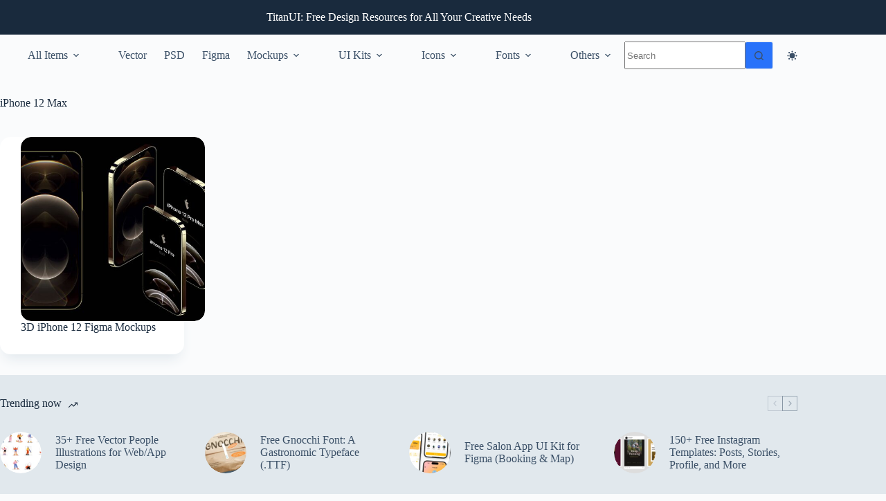

--- FILE ---
content_type: text/html; charset=utf-8
request_url: https://www.google.com/recaptcha/api2/aframe
body_size: 267
content:
<!DOCTYPE HTML><html><head><meta http-equiv="content-type" content="text/html; charset=UTF-8"></head><body><script nonce="CW052I9Klx7KSca1ehYDMQ">/** Anti-fraud and anti-abuse applications only. See google.com/recaptcha */ try{var clients={'sodar':'https://pagead2.googlesyndication.com/pagead/sodar?'};window.addEventListener("message",function(a){try{if(a.source===window.parent){var b=JSON.parse(a.data);var c=clients[b['id']];if(c){var d=document.createElement('img');d.src=c+b['params']+'&rc='+(localStorage.getItem("rc::a")?sessionStorage.getItem("rc::b"):"");window.document.body.appendChild(d);sessionStorage.setItem("rc::e",parseInt(sessionStorage.getItem("rc::e")||0)+1);localStorage.setItem("rc::h",'1768654223325');}}}catch(b){}});window.parent.postMessage("_grecaptcha_ready", "*");}catch(b){}</script></body></html>

--- FILE ---
content_type: application/javascript; charset=utf-8
request_url: https://fundingchoicesmessages.google.com/f/AGSKWxVRxhXeJE7JE_MdS-B1r5vk9QLILBbXkAZY14MU7e1-U9zW2njkjcoltGFAI0DclKWwWDPaUt62iL1_P_nOxvq8lz8g7PTdOMMNcbcQo09t56aJPyiUUXQres7HstWocvGGvY5llZxgAJJNxdUfVoM2JPnCi3PRq3Fy0jH4cP3zq99Jpdeb_Cu6QodH/_/ad-builder./adv_top./adnew2./video2adrenderer./Api/Ad.
body_size: -1292
content:
window['1cf6eb07-7f3b-4df6-bfe3-7b3a6b8c8393'] = true;